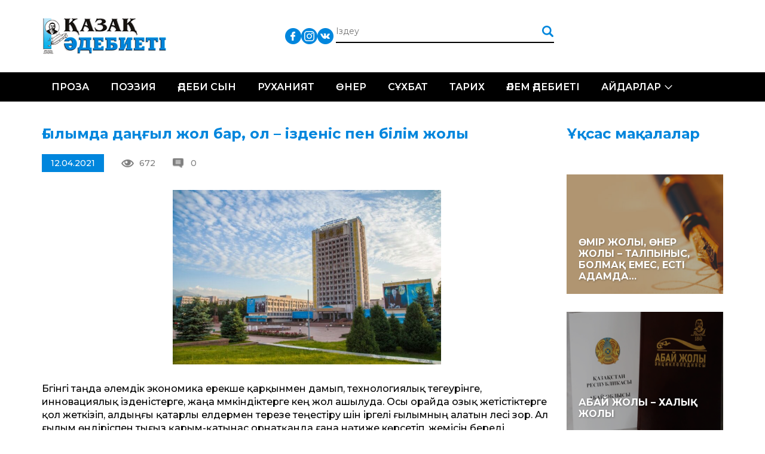

--- FILE ---
content_type: text/html; charset=UTF-8
request_url: https://qazaqadebieti.kz/28365/ylymda-da-yl-zhol-bar-ol-izdenis-pen-bilim-zholy
body_size: 14917
content:
<!DOCTYPE html>
<!--[if lt IE 7 ]><html class="ie ie6" lang="en"> <![endif]-->
<!--[if IE 7 ]><html class="ie ie7" lang="en"> <![endif]-->
<!--[if IE 8 ]><html class="ie ie8" lang="en"> <![endif]-->
<!--[if (gte IE 9)|!(IE)]><!--><html lang="ru-RU"> <!--<![endif]-->

<head>
    <title>Ғылымда даңғыл жол бар, ол – ізденіс пен білім жолы | Қазақ Әдебиеті - QazaqAdebieti</title>
    <meta charset="UTF-8">
    <meta http-equiv="X-UA-Compatible" content="IE=edge">
    <meta name="viewport" content="width=device-width, initial-scale=1, maximum-scale=1">
    <link rel="pingback" href="https://qazaqadebieti.kz/xmlrpc.php" />
    <meta name='robots' content='max-image-preview:large' />
<link rel='dns-prefetch' href='//fonts.googleapis.com' />
<link rel='dns-prefetch' href='//s.w.org' />
<link rel="alternate" type="application/rss+xml" title="Қазақ Әдебиеті - QazaqAdebieti &raquo; Лента комментариев к &laquo;Ғылымда даңғыл жол бар, ол – ізденіс пен білім жолы&raquo;" href="https://qazaqadebieti.kz/28365/ylymda-da-yl-zhol-bar-ol-izdenis-pen-bilim-zholy/feed" />
		<!-- This site uses the Google Analytics by MonsterInsights plugin v8.9.1 - Using Analytics tracking - https://www.monsterinsights.com/ -->
							<script
				src="//www.googletagmanager.com/gtag/js?id=UA-73004408-1"  data-cfasync="false" data-wpfc-render="false" type="text/javascript" async></script>
			<script data-cfasync="false" data-wpfc-render="false" type="text/javascript">
				var mi_version = '8.9.1';
				var mi_track_user = true;
				var mi_no_track_reason = '';
				
								var disableStrs = [
															'ga-disable-UA-73004408-1',
									];

				/* Function to detect opted out users */
				function __gtagTrackerIsOptedOut() {
					for (var index = 0; index < disableStrs.length; index++) {
						if (document.cookie.indexOf(disableStrs[index] + '=true') > -1) {
							return true;
						}
					}

					return false;
				}

				/* Disable tracking if the opt-out cookie exists. */
				if (__gtagTrackerIsOptedOut()) {
					for (var index = 0; index < disableStrs.length; index++) {
						window[disableStrs[index]] = true;
					}
				}

				/* Opt-out function */
				function __gtagTrackerOptout() {
					for (var index = 0; index < disableStrs.length; index++) {
						document.cookie = disableStrs[index] + '=true; expires=Thu, 31 Dec 2099 23:59:59 UTC; path=/';
						window[disableStrs[index]] = true;
					}
				}

				if ('undefined' === typeof gaOptout) {
					function gaOptout() {
						__gtagTrackerOptout();
					}
				}
								window.dataLayer = window.dataLayer || [];

				window.MonsterInsightsDualTracker = {
					helpers: {},
					trackers: {},
				};
				if (mi_track_user) {
					function __gtagDataLayer() {
						dataLayer.push(arguments);
					}

					function __gtagTracker(type, name, parameters) {
						if (!parameters) {
							parameters = {};
						}

						if (parameters.send_to) {
							__gtagDataLayer.apply(null, arguments);
							return;
						}

						if (type === 'event') {
							
														parameters.send_to = monsterinsights_frontend.ua;
							__gtagDataLayer(type, name, parameters);
													} else {
							__gtagDataLayer.apply(null, arguments);
						}
					}

					__gtagTracker('js', new Date());
					__gtagTracker('set', {
						'developer_id.dZGIzZG': true,
											});
															__gtagTracker('config', 'UA-73004408-1', {"forceSSL":"true"} );
										window.gtag = __gtagTracker;										(function () {
						/* https://developers.google.com/analytics/devguides/collection/analyticsjs/ */
						/* ga and __gaTracker compatibility shim. */
						var noopfn = function () {
							return null;
						};
						var newtracker = function () {
							return new Tracker();
						};
						var Tracker = function () {
							return null;
						};
						var p = Tracker.prototype;
						p.get = noopfn;
						p.set = noopfn;
						p.send = function () {
							var args = Array.prototype.slice.call(arguments);
							args.unshift('send');
							__gaTracker.apply(null, args);
						};
						var __gaTracker = function () {
							var len = arguments.length;
							if (len === 0) {
								return;
							}
							var f = arguments[len - 1];
							if (typeof f !== 'object' || f === null || typeof f.hitCallback !== 'function') {
								if ('send' === arguments[0]) {
									var hitConverted, hitObject = false, action;
									if ('event' === arguments[1]) {
										if ('undefined' !== typeof arguments[3]) {
											hitObject = {
												'eventAction': arguments[3],
												'eventCategory': arguments[2],
												'eventLabel': arguments[4],
												'value': arguments[5] ? arguments[5] : 1,
											}
										}
									}
									if ('pageview' === arguments[1]) {
										if ('undefined' !== typeof arguments[2]) {
											hitObject = {
												'eventAction': 'page_view',
												'page_path': arguments[2],
											}
										}
									}
									if (typeof arguments[2] === 'object') {
										hitObject = arguments[2];
									}
									if (typeof arguments[5] === 'object') {
										Object.assign(hitObject, arguments[5]);
									}
									if ('undefined' !== typeof arguments[1].hitType) {
										hitObject = arguments[1];
										if ('pageview' === hitObject.hitType) {
											hitObject.eventAction = 'page_view';
										}
									}
									if (hitObject) {
										action = 'timing' === arguments[1].hitType ? 'timing_complete' : hitObject.eventAction;
										hitConverted = mapArgs(hitObject);
										__gtagTracker('event', action, hitConverted);
									}
								}
								return;
							}

							function mapArgs(args) {
								var arg, hit = {};
								var gaMap = {
									'eventCategory': 'event_category',
									'eventAction': 'event_action',
									'eventLabel': 'event_label',
									'eventValue': 'event_value',
									'nonInteraction': 'non_interaction',
									'timingCategory': 'event_category',
									'timingVar': 'name',
									'timingValue': 'value',
									'timingLabel': 'event_label',
									'page': 'page_path',
									'location': 'page_location',
									'title': 'page_title',
								};
								for (arg in args) {
																		if (!(!args.hasOwnProperty(arg) || !gaMap.hasOwnProperty(arg))) {
										hit[gaMap[arg]] = args[arg];
									} else {
										hit[arg] = args[arg];
									}
								}
								return hit;
							}

							try {
								f.hitCallback();
							} catch (ex) {
							}
						};
						__gaTracker.create = newtracker;
						__gaTracker.getByName = newtracker;
						__gaTracker.getAll = function () {
							return [];
						};
						__gaTracker.remove = noopfn;
						__gaTracker.loaded = true;
						window['__gaTracker'] = __gaTracker;
					})();
									} else {
										console.log("");
					(function () {
						function __gtagTracker() {
							return null;
						}

						window['__gtagTracker'] = __gtagTracker;
						window['gtag'] = __gtagTracker;
					})();
									}
			</script>
				<!-- / Google Analytics by MonsterInsights -->
		<script type="text/javascript">
window._wpemojiSettings = {"baseUrl":"https:\/\/s.w.org\/images\/core\/emoji\/14.0.0\/72x72\/","ext":".png","svgUrl":"https:\/\/s.w.org\/images\/core\/emoji\/14.0.0\/svg\/","svgExt":".svg","source":{"concatemoji":"https:\/\/qazaqadebieti.kz\/wp-includes\/js\/wp-emoji-release.min.js?ver=6.0.11"}};
/*! This file is auto-generated */
!function(e,a,t){var n,r,o,i=a.createElement("canvas"),p=i.getContext&&i.getContext("2d");function s(e,t){var a=String.fromCharCode,e=(p.clearRect(0,0,i.width,i.height),p.fillText(a.apply(this,e),0,0),i.toDataURL());return p.clearRect(0,0,i.width,i.height),p.fillText(a.apply(this,t),0,0),e===i.toDataURL()}function c(e){var t=a.createElement("script");t.src=e,t.defer=t.type="text/javascript",a.getElementsByTagName("head")[0].appendChild(t)}for(o=Array("flag","emoji"),t.supports={everything:!0,everythingExceptFlag:!0},r=0;r<o.length;r++)t.supports[o[r]]=function(e){if(!p||!p.fillText)return!1;switch(p.textBaseline="top",p.font="600 32px Arial",e){case"flag":return s([127987,65039,8205,9895,65039],[127987,65039,8203,9895,65039])?!1:!s([55356,56826,55356,56819],[55356,56826,8203,55356,56819])&&!s([55356,57332,56128,56423,56128,56418,56128,56421,56128,56430,56128,56423,56128,56447],[55356,57332,8203,56128,56423,8203,56128,56418,8203,56128,56421,8203,56128,56430,8203,56128,56423,8203,56128,56447]);case"emoji":return!s([129777,127995,8205,129778,127999],[129777,127995,8203,129778,127999])}return!1}(o[r]),t.supports.everything=t.supports.everything&&t.supports[o[r]],"flag"!==o[r]&&(t.supports.everythingExceptFlag=t.supports.everythingExceptFlag&&t.supports[o[r]]);t.supports.everythingExceptFlag=t.supports.everythingExceptFlag&&!t.supports.flag,t.DOMReady=!1,t.readyCallback=function(){t.DOMReady=!0},t.supports.everything||(n=function(){t.readyCallback()},a.addEventListener?(a.addEventListener("DOMContentLoaded",n,!1),e.addEventListener("load",n,!1)):(e.attachEvent("onload",n),a.attachEvent("onreadystatechange",function(){"complete"===a.readyState&&t.readyCallback()})),(e=t.source||{}).concatemoji?c(e.concatemoji):e.wpemoji&&e.twemoji&&(c(e.twemoji),c(e.wpemoji)))}(window,document,window._wpemojiSettings);
</script>
<style type="text/css">
img.wp-smiley,
img.emoji {
	display: inline !important;
	border: none !important;
	box-shadow: none !important;
	height: 1em !important;
	width: 1em !important;
	margin: 0 0.07em !important;
	vertical-align: -0.1em !important;
	background: none !important;
	padding: 0 !important;
}
</style>
	<link rel='stylesheet' id='cnss_font_awesome_css-css'  href='https://qazaqadebieti.kz/wp-content/plugins/easy-social-icons/css/font-awesome/css/all.min.css?ver=5.7.2' type='text/css' media='all' />
<link rel='stylesheet' id='cnss_font_awesome_v4_shims-css'  href='https://qazaqadebieti.kz/wp-content/plugins/easy-social-icons/css/font-awesome/css/v4-shims.min.css?ver=5.7.2' type='text/css' media='all' />
<link rel='stylesheet' id='cnss_css-css'  href='https://qazaqadebieti.kz/wp-content/plugins/easy-social-icons/css/cnss.css?ver=1.0' type='text/css' media='all' />
<link rel='stylesheet' id='wp-block-library-css'  href='https://qazaqadebieti.kz/wp-includes/css/dist/block-library/style.min.css?ver=6.0.11' type='text/css' media='all' />
<style id='global-styles-inline-css' type='text/css'>
body{--wp--preset--color--black: #000000;--wp--preset--color--cyan-bluish-gray: #abb8c3;--wp--preset--color--white: #ffffff;--wp--preset--color--pale-pink: #f78da7;--wp--preset--color--vivid-red: #cf2e2e;--wp--preset--color--luminous-vivid-orange: #ff6900;--wp--preset--color--luminous-vivid-amber: #fcb900;--wp--preset--color--light-green-cyan: #7bdcb5;--wp--preset--color--vivid-green-cyan: #00d084;--wp--preset--color--pale-cyan-blue: #8ed1fc;--wp--preset--color--vivid-cyan-blue: #0693e3;--wp--preset--color--vivid-purple: #9b51e0;--wp--preset--gradient--vivid-cyan-blue-to-vivid-purple: linear-gradient(135deg,rgba(6,147,227,1) 0%,rgb(155,81,224) 100%);--wp--preset--gradient--light-green-cyan-to-vivid-green-cyan: linear-gradient(135deg,rgb(122,220,180) 0%,rgb(0,208,130) 100%);--wp--preset--gradient--luminous-vivid-amber-to-luminous-vivid-orange: linear-gradient(135deg,rgba(252,185,0,1) 0%,rgba(255,105,0,1) 100%);--wp--preset--gradient--luminous-vivid-orange-to-vivid-red: linear-gradient(135deg,rgba(255,105,0,1) 0%,rgb(207,46,46) 100%);--wp--preset--gradient--very-light-gray-to-cyan-bluish-gray: linear-gradient(135deg,rgb(238,238,238) 0%,rgb(169,184,195) 100%);--wp--preset--gradient--cool-to-warm-spectrum: linear-gradient(135deg,rgb(74,234,220) 0%,rgb(151,120,209) 20%,rgb(207,42,186) 40%,rgb(238,44,130) 60%,rgb(251,105,98) 80%,rgb(254,248,76) 100%);--wp--preset--gradient--blush-light-purple: linear-gradient(135deg,rgb(255,206,236) 0%,rgb(152,150,240) 100%);--wp--preset--gradient--blush-bordeaux: linear-gradient(135deg,rgb(254,205,165) 0%,rgb(254,45,45) 50%,rgb(107,0,62) 100%);--wp--preset--gradient--luminous-dusk: linear-gradient(135deg,rgb(255,203,112) 0%,rgb(199,81,192) 50%,rgb(65,88,208) 100%);--wp--preset--gradient--pale-ocean: linear-gradient(135deg,rgb(255,245,203) 0%,rgb(182,227,212) 50%,rgb(51,167,181) 100%);--wp--preset--gradient--electric-grass: linear-gradient(135deg,rgb(202,248,128) 0%,rgb(113,206,126) 100%);--wp--preset--gradient--midnight: linear-gradient(135deg,rgb(2,3,129) 0%,rgb(40,116,252) 100%);--wp--preset--duotone--dark-grayscale: url('#wp-duotone-dark-grayscale');--wp--preset--duotone--grayscale: url('#wp-duotone-grayscale');--wp--preset--duotone--purple-yellow: url('#wp-duotone-purple-yellow');--wp--preset--duotone--blue-red: url('#wp-duotone-blue-red');--wp--preset--duotone--midnight: url('#wp-duotone-midnight');--wp--preset--duotone--magenta-yellow: url('#wp-duotone-magenta-yellow');--wp--preset--duotone--purple-green: url('#wp-duotone-purple-green');--wp--preset--duotone--blue-orange: url('#wp-duotone-blue-orange');--wp--preset--font-size--small: 13px;--wp--preset--font-size--medium: 20px;--wp--preset--font-size--large: 36px;--wp--preset--font-size--x-large: 42px;}.has-black-color{color: var(--wp--preset--color--black) !important;}.has-cyan-bluish-gray-color{color: var(--wp--preset--color--cyan-bluish-gray) !important;}.has-white-color{color: var(--wp--preset--color--white) !important;}.has-pale-pink-color{color: var(--wp--preset--color--pale-pink) !important;}.has-vivid-red-color{color: var(--wp--preset--color--vivid-red) !important;}.has-luminous-vivid-orange-color{color: var(--wp--preset--color--luminous-vivid-orange) !important;}.has-luminous-vivid-amber-color{color: var(--wp--preset--color--luminous-vivid-amber) !important;}.has-light-green-cyan-color{color: var(--wp--preset--color--light-green-cyan) !important;}.has-vivid-green-cyan-color{color: var(--wp--preset--color--vivid-green-cyan) !important;}.has-pale-cyan-blue-color{color: var(--wp--preset--color--pale-cyan-blue) !important;}.has-vivid-cyan-blue-color{color: var(--wp--preset--color--vivid-cyan-blue) !important;}.has-vivid-purple-color{color: var(--wp--preset--color--vivid-purple) !important;}.has-black-background-color{background-color: var(--wp--preset--color--black) !important;}.has-cyan-bluish-gray-background-color{background-color: var(--wp--preset--color--cyan-bluish-gray) !important;}.has-white-background-color{background-color: var(--wp--preset--color--white) !important;}.has-pale-pink-background-color{background-color: var(--wp--preset--color--pale-pink) !important;}.has-vivid-red-background-color{background-color: var(--wp--preset--color--vivid-red) !important;}.has-luminous-vivid-orange-background-color{background-color: var(--wp--preset--color--luminous-vivid-orange) !important;}.has-luminous-vivid-amber-background-color{background-color: var(--wp--preset--color--luminous-vivid-amber) !important;}.has-light-green-cyan-background-color{background-color: var(--wp--preset--color--light-green-cyan) !important;}.has-vivid-green-cyan-background-color{background-color: var(--wp--preset--color--vivid-green-cyan) !important;}.has-pale-cyan-blue-background-color{background-color: var(--wp--preset--color--pale-cyan-blue) !important;}.has-vivid-cyan-blue-background-color{background-color: var(--wp--preset--color--vivid-cyan-blue) !important;}.has-vivid-purple-background-color{background-color: var(--wp--preset--color--vivid-purple) !important;}.has-black-border-color{border-color: var(--wp--preset--color--black) !important;}.has-cyan-bluish-gray-border-color{border-color: var(--wp--preset--color--cyan-bluish-gray) !important;}.has-white-border-color{border-color: var(--wp--preset--color--white) !important;}.has-pale-pink-border-color{border-color: var(--wp--preset--color--pale-pink) !important;}.has-vivid-red-border-color{border-color: var(--wp--preset--color--vivid-red) !important;}.has-luminous-vivid-orange-border-color{border-color: var(--wp--preset--color--luminous-vivid-orange) !important;}.has-luminous-vivid-amber-border-color{border-color: var(--wp--preset--color--luminous-vivid-amber) !important;}.has-light-green-cyan-border-color{border-color: var(--wp--preset--color--light-green-cyan) !important;}.has-vivid-green-cyan-border-color{border-color: var(--wp--preset--color--vivid-green-cyan) !important;}.has-pale-cyan-blue-border-color{border-color: var(--wp--preset--color--pale-cyan-blue) !important;}.has-vivid-cyan-blue-border-color{border-color: var(--wp--preset--color--vivid-cyan-blue) !important;}.has-vivid-purple-border-color{border-color: var(--wp--preset--color--vivid-purple) !important;}.has-vivid-cyan-blue-to-vivid-purple-gradient-background{background: var(--wp--preset--gradient--vivid-cyan-blue-to-vivid-purple) !important;}.has-light-green-cyan-to-vivid-green-cyan-gradient-background{background: var(--wp--preset--gradient--light-green-cyan-to-vivid-green-cyan) !important;}.has-luminous-vivid-amber-to-luminous-vivid-orange-gradient-background{background: var(--wp--preset--gradient--luminous-vivid-amber-to-luminous-vivid-orange) !important;}.has-luminous-vivid-orange-to-vivid-red-gradient-background{background: var(--wp--preset--gradient--luminous-vivid-orange-to-vivid-red) !important;}.has-very-light-gray-to-cyan-bluish-gray-gradient-background{background: var(--wp--preset--gradient--very-light-gray-to-cyan-bluish-gray) !important;}.has-cool-to-warm-spectrum-gradient-background{background: var(--wp--preset--gradient--cool-to-warm-spectrum) !important;}.has-blush-light-purple-gradient-background{background: var(--wp--preset--gradient--blush-light-purple) !important;}.has-blush-bordeaux-gradient-background{background: var(--wp--preset--gradient--blush-bordeaux) !important;}.has-luminous-dusk-gradient-background{background: var(--wp--preset--gradient--luminous-dusk) !important;}.has-pale-ocean-gradient-background{background: var(--wp--preset--gradient--pale-ocean) !important;}.has-electric-grass-gradient-background{background: var(--wp--preset--gradient--electric-grass) !important;}.has-midnight-gradient-background{background: var(--wp--preset--gradient--midnight) !important;}.has-small-font-size{font-size: var(--wp--preset--font-size--small) !important;}.has-medium-font-size{font-size: var(--wp--preset--font-size--medium) !important;}.has-large-font-size{font-size: var(--wp--preset--font-size--large) !important;}.has-x-large-font-size{font-size: var(--wp--preset--font-size--x-large) !important;}
</style>
<link rel='stylesheet' id='css_owl_carousel-css'  href='https://qazaqadebieti.kz/wp-content/themes/qaza/css/owl.carousel.min.css' type='text/css' media='all' />
<link rel='stylesheet' id='css_owl_carousel_theme-css'  href='https://qazaqadebieti.kz/wp-content/themes/qaza/css/owl.theme.default.min.css' type='text/css' media='all' />
<link rel='stylesheet' id='css_bootstrap_grid-css'  href='https://qazaqadebieti.kz/wp-content/themes/qaza/libs/bootstrap/css/bootstrap-grid.min.css' type='text/css' media='all' />
<link rel='stylesheet' id='css_google_montserrat-css'  href='//fonts.googleapis.com/css?family=Montserrat:300,400,500,600,700' type='text/css' media='all' />
<script type='text/javascript' src='https://qazaqadebieti.kz/wp-includes/js/jquery/jquery.min.js?ver=3.6.0' id='jquery-core-js'></script>
<script type='text/javascript' src='https://qazaqadebieti.kz/wp-includes/js/jquery/jquery-migrate.min.js?ver=3.3.2' id='jquery-migrate-js'></script>
<script type='text/javascript' src='https://qazaqadebieti.kz/wp-content/plugins/easy-social-icons/js/cnss.js?ver=1.0' id='cnss_js-js'></script>
<script type='text/javascript' src='https://qazaqadebieti.kz/wp-content/plugins/google-analytics-for-wordpress/assets/js/frontend-gtag.min.js?ver=8.9.1' id='monsterinsights-frontend-script-js'></script>
<script data-cfasync="false" data-wpfc-render="false" type="text/javascript" id='monsterinsights-frontend-script-js-extra'>/* <![CDATA[ */
var monsterinsights_frontend = {"js_events_tracking":"true","download_extensions":"doc,pdf,ppt,zip,xls,docx,pptx,xlsx","inbound_paths":"[]","home_url":"https:\/\/qazaqadebieti.kz","hash_tracking":"false","ua":"UA-73004408-1","v4_id":""};/* ]]> */
</script>
<link rel="https://api.w.org/" href="https://qazaqadebieti.kz/wp-json/" /><link rel="alternate" type="application/json" href="https://qazaqadebieti.kz/wp-json/wp/v2/posts/28365" /><link rel="EditURI" type="application/rsd+xml" title="RSD" href="https://qazaqadebieti.kz/xmlrpc.php?rsd" />
<link rel="wlwmanifest" type="application/wlwmanifest+xml" href="https://qazaqadebieti.kz/wp-includes/wlwmanifest.xml" /> 
<meta name="generator" content="WordPress 6.0.11" />
<link rel="canonical" href="https://qazaqadebieti.kz/28365/ylymda-da-yl-zhol-bar-ol-izdenis-pen-bilim-zholy" />
<link rel='shortlink' href='https://qazaqadebieti.kz/?p=28365' />
<link rel="alternate" type="application/json+oembed" href="https://qazaqadebieti.kz/wp-json/oembed/1.0/embed?url=https%3A%2F%2Fqazaqadebieti.kz%2F28365%2Fylymda-da-yl-zhol-bar-ol-izdenis-pen-bilim-zholy" />
<link rel="alternate" type="text/xml+oembed" href="https://qazaqadebieti.kz/wp-json/oembed/1.0/embed?url=https%3A%2F%2Fqazaqadebieti.kz%2F28365%2Fylymda-da-yl-zhol-bar-ol-izdenis-pen-bilim-zholy&#038;format=xml" />
<style type="text/css">
		ul.cnss-social-icon li.cn-fa-icon a:hover{opacity: 0.7!important;color:#ffffff!important;}
		</style><meta name="generator" content="Powered by Visual Composer - drag and drop page builder for WordPress."/>
<!--[if lte IE 9]><link rel="stylesheet" type="text/css" href="https://qazaqadebieti.kz/wp-content/plugins/js_composer/assets/css/vc_lte_ie9.min.css" media="screen"><![endif]--><!--[if IE  8]><link rel="stylesheet" type="text/css" href="https://qazaqadebieti.kz/wp-content/plugins/js_composer/assets/css/vc-ie8.min.css" media="screen"><![endif]--><noscript><style type="text/css"> .wpb_animate_when_almost_visible { opacity: 1; }</style></noscript>    <link rel="stylesheet" href="https://qazaqadebieti.kz/wp-content/themes/qaza/style.css">
    <link rel="stylesheet" href="https://qazaqadebieti.kz/wp-content/themes/qaza/css/media.css">

</head>

<body>
<div id="wrapper">
    <div class="header">
        <div class="head-box">
    <div class="container">
        <div class="logo"><a href="/"><img src="https://qazaqadebieti.kz/wp-content/themes/qaza/img/logo.png" alt=""></a></div>
        <ul class="lang">
            <!--li><a class="act" href="/kz/">Қаз</a></li>
            <li><a href="/lt/">Lat</a></li>
            <li><a href="/tt/">Төте</a></li>
            <li></li-->
        </ul>
        <ul id="" class="cnss-social-icon social" style="text-align:;"><li class="cn-fa-facebook" style=""><a class="" target="_blank" href="https://www.facebook.com/groups/qazaqadebietikz" title="Facebook" style=""><img src="https://qazaqadebieti.kz/wp-content/uploads/2019/05/833daab2d70d3dbb53dcd2411af5c0d1.png" border="0" width="27" height="27" alt="Facebook" title="Facebook" style="" /></a></li><li class="cn-fa-instagram" style=""><a class="" target="_blank" href="https://instagram.com/" title="Instagram" style=""><img src="https://qazaqadebieti.kz/wp-content/uploads/2019/05/bd50d194685398463c043c5812d4b333.png" border="0" width="27" height="27" alt="Instagram" title="Instagram" style="" /></a></li><li class="cn-fa-vk" style=""><a class="" target="_blank" href="https://vk.com/public210959379" title="vk" style=""><img src="https://qazaqadebieti.kz/wp-content/uploads/2019/05/0cc1a63b6315177719757e7d53081ecc.png" border="0" width="27" height="27" alt="vk" title="vk" style="" /></a></li></ul>        <form action="/" class="search" method="get">
            <input type="text" name="s" placeholder="Іздеу">
            <input type="submit" value="">
        </form>
    </div>
</div>        <div class="nav-box">
    <div class="container">
        <div class="toggle_mnu">
					<span class="sandwich">
					<span class="sw-topper"></span>
					<span class="sw-bottom"></span>
					<span class="sw-footer"></span>
					</span>
        </div>
        <div class="search-open"><img src="https://qazaqadebieti.kz/wp-content/themes/qaza/img/search.png" alt=""></div>
        <ul id="menu-header-menu-qaza" class="nav"><li id="menu-item-20284" class="menu-item menu-item-type-taxonomy menu-item-object-category menu-item-20284"><a href="https://qazaqadebieti.kz/category/proza">Проза</a></li>
<li id="menu-item-20283" class="menu-item menu-item-type-taxonomy menu-item-object-category menu-item-20283"><a href="https://qazaqadebieti.kz/category/poeziya">Поэзия</a></li>
<li id="menu-item-20292" class="menu-item menu-item-type-taxonomy menu-item-object-category menu-item-20292"><a href="https://qazaqadebieti.kz/category/adebisyn">Әдеби сын</a></li>
<li id="menu-item-20444" class="menu-item menu-item-type-taxonomy menu-item-object-category menu-item-20444"><a href="https://qazaqadebieti.kz/category/ardy-isi/ruhaniyat">Руханият</a></li>
<li id="menu-item-20443" class="menu-item menu-item-type-taxonomy menu-item-object-category menu-item-20443"><a href="https://qazaqadebieti.kz/category/ner">Өнер</a></li>
<li id="menu-item-20445" class="menu-item menu-item-type-taxonomy menu-item-object-category menu-item-20445"><a href="https://qazaqadebieti.kz/category/s-hbat">Сұхбат</a></li>
<li id="menu-item-22036" class="menu-item menu-item-type-taxonomy menu-item-object-category menu-item-22036"><a href="https://qazaqadebieti.kz/category/o-am/tarih">Тарих</a></li>
<li id="menu-item-20582" class="menu-item menu-item-type-taxonomy menu-item-object-category menu-item-20582"><a href="https://qazaqadebieti.kz/category/ardy-isi/lem-debieti">Әлем әдебиеті</a></li>
<li id="menu-item-20581" class="menu-item menu-item-type-taxonomy menu-item-object-category menu-item-has-children menu-item-20581"><a href="https://qazaqadebieti.kz/category/ajdarlar">Айдарлар</a>
<ul class="sub-menu">
	<li id="menu-item-20286" class="menu-item menu-item-type-taxonomy menu-item-object-category current-post-ancestor current-menu-parent current-post-parent menu-item-20286"><a href="https://qazaqadebieti.kz/category/a-parat">Ақпарат</a></li>
	<li id="menu-item-20583" class="menu-item menu-item-type-taxonomy menu-item-object-category menu-item-20583"><a href="https://qazaqadebieti.kz/category/o-am">Қоғам</a></li>
	<li id="menu-item-20585" class="menu-item menu-item-type-taxonomy menu-item-object-category menu-item-20585"><a href="https://qazaqadebieti.kz/category/tanym">Таным</a></li>
	<li id="menu-item-20586" class="menu-item menu-item-type-taxonomy menu-item-object-category menu-item-20586"><a href="https://qazaqadebieti.kz/category/bas-a/obyz-saryny">Қобыз сарыны</a></li>
	<li id="menu-item-20587" class="menu-item menu-item-type-taxonomy menu-item-object-category menu-item-20587"><a href="https://qazaqadebieti.kz/category/satira">Сатира</a></li>
	<li id="menu-item-22037" class="menu-item menu-item-type-taxonomy menu-item-object-category menu-item-22037"><a href="https://qazaqadebieti.kz/category/zhas-t-lpar-2">Жас тұлпар</a></li>
	<li id="menu-item-20294" class="menu-item menu-item-type-taxonomy menu-item-object-category menu-item-20294"><a href="https://qazaqadebieti.kz/category/fotom-ra-at">Фотошежіре</a></li>
</ul>
</li>
</ul>    </div>
</div>    </div>    <div class="main">
        <div class="wh-box two-columns">
            <div class="container">
                <div class="row">
                                        <div class="col-md-9 col-sm-12">
                        <div class="blog-full">
                            <div class="title-h3">Ғылымда даңғыл жол бар, ол – ізденіс пен білім жолы</div>
<!--div class="image"><img width="1024" height="666" src="https://qazaqadebieti.kz/wp-content/uploads/2021/04/IMG-20210409-WA0036-1024x666.jpg" class="attachment-large size-large wp-post-image" alt="" srcset="https://qazaqadebieti.kz/wp-content/uploads/2021/04/IMG-20210409-WA0036-1024x666.jpg 1024w, https://qazaqadebieti.kz/wp-content/uploads/2021/04/IMG-20210409-WA0036-300x195.jpg 300w, https://qazaqadebieti.kz/wp-content/uploads/2021/04/IMG-20210409-WA0036-768x500.jpg 768w, https://qazaqadebieti.kz/wp-content/uploads/2021/04/IMG-20210409-WA0036.jpg 1200w" sizes="(max-width: 1024px) 100vw, 1024px" /></div-->
<div class="image-inf">
    <div class="date">12.04.2021</div>
    <div class="views">672</div>
    <div class="revs">0</div>
</div>
<p style="padding-left: 40px;"><span style="color: #000000;"><img loading="lazy" class=" wp-image-28366 aligncenter" src="https://qazaqadebieti.kz/wp-content/uploads/2021/04/IMG-20210409-WA0036-300x195.jpg" alt="" width="449" height="292" srcset="https://qazaqadebieti.kz/wp-content/uploads/2021/04/IMG-20210409-WA0036-300x195.jpg 300w, https://qazaqadebieti.kz/wp-content/uploads/2021/04/IMG-20210409-WA0036-1024x666.jpg 1024w, https://qazaqadebieti.kz/wp-content/uploads/2021/04/IMG-20210409-WA0036-768x500.jpg 768w, https://qazaqadebieti.kz/wp-content/uploads/2021/04/IMG-20210409-WA0036.jpg 1200w" sizes="(max-width: 449px) 100vw, 449px" /></span></p>
<p><span style="color: #000000;">Бүгінгі таңда әлемдік экономика ерекше қарқынмен дамып, технологиялық тегеурінге, инновациялық ізденістерге, жаңа мүмкіндіктерге кең жол ашылуда. Осы орайда озық жетістіктерге қол жеткізіп, алдыңғы қатарлы елдермен терезе теңестіру үшін іргелі ғылымның алатын үлесі зор. Ал ғылым өндіріспен тығыз қарым-қатынас орнатқанда ғана нәтиже көрсетіп, жемісін береді. Сондықтан еліміздің Тұңғыш Президенті – Елбасы Нұрсұлтан Әбішұлы Назарбаев тәуелсіздіктің таңғы арайында «Ғасырлар тоғысында» атты сараптамалық еңбегінде елдің болашағы ғылымға тікелей тәуелді екенін баса айтып және алғашқы күннен ғылым мен өндірістің қатар дамуына жете көңіл бөлді.</span></p>
<p><span style="color: #000000;">Үлкен ғылыми жобаларды мемлекет тарапынан қолдаудың ауқымды бағдарламасын жасатып, өзі тікелей қадағалап отырды. Аяғынан жаңа тұрған жас мемлекеттің экономикалық өрлеуінің әр алуан сатысы осындай ғылыми жұмыстардан бастау алды.</span></p>
<p><span style="color: #000000;">Қазақстан Республикасының Президенті Қасым-Жомарт Тоқаев 2020 жылғы 1 қыркүйектегі Қазақстан халқына Жолдауында: «Әртараптандырылған және технологияға негізделген экономика құру – жай қажеттілік қана емес. Біз үшін бұдан басқа жол жоқ», деп ғылым саласының өркендеуіне, тиісті бағдарламалардың әрі қарай жалғасуына баса мән берді. Мемлекет басшысы ғылымды дамытуда тың көзқарас пен жаңа тәсілдер керектігін, сондай-ақ халықаралық тәжірибеге арқа сүйеуіміз қажеттігін де алға тартты. Мемлекеттік саясат та жаңа инновациялық экономиканың негізі болуға тиіс деген тұжырым қалыптасты. Ғылым, білімді ілгерілету және технологиялық жаңғыруларға дендеп көңіл бөлу нақты қолға алынды.</span></p>
<p><span style="color: #000000;">Зияткерлік әлеует, жаңа білім мен инновациялық ізденістер әлемдегі ұлттық экономикаларды дамытудың қозғаушы күші екені анық. «Әзірше біз шетел тәжірибесін қабылдап жатырмыз. Тіпті ең заманауи шетелдік жабдықты пайдалану өзіндік серпілісімізді білдірмейді. Біз өзімізде пайдаланып және әлемге ұсынуға болатын жаңа нәрселер жасауға бағдар ұстануға тиіспіз», деп тапсырды өз сөзінде Елбасымыз. Ол үшін ғалымдарымыздың дәуір сұраныстарына сай өз дүниетанымын, ғылыми көзқарастарын қайта қарауы өте маңызды. Елбасы алдымызға қойған дамыған 30 елдің қатарына кіру жөніндегі сындарлы мақсат – мемлекет, университет пен бизнестің ынтымақтастығы мен күш-жігерін біріктіргенде ғана жүзеге аспақ.</span></p>
<p><span style="color: #000000;">Әлемдік тәжірибеде ұлттық инновациялық жүйенің негізгі құрылымы ретінде осы үш тағанның әрбір элементінің функциялары нақты айқындалған: университеттің рөлі – бұл білім, кадрлар мен технологияларды генерациялау; мемлекеттің міндеті – бірлескен қызмет жағдайларын және нормативтік-заңнамалық қамтамасыз ету, ал өнеркәсіп идеялар мен әзірлемелерді іске асыруы тиіс. Үш бірлік бір мақсатқа осылай жұмылады.</span></p>
<p><span style="color: #000000;">Кез келген елдің ұлттық инновациялық жүйесінде ғылыми ауқымды өндіріс үшін маңызды ресурсқа айналатын зерттеу университеттерінің орны ерекше. Барлық белгілі әлемдік жоғары технологиялық ареалдар зерттеу университеттері базасында дамуда және өз елдерінің инновациялық даму драйверлеріне айналып отыр. Сонымен қатар университеттерде жыл сайын жаңа идеяларды ойлап табуға қабілетті және елдің болашағын анықтайтын жаңа буын пайда болып, қалыптасатынын атап өткен жөн.</span></p>
<p><span style="color: #000000;">Сондықтан қазіргі таңда еліміздегі жетекші жоғары оқу орындарының көпшілігі коммерциялық емес акционерлік қоғамның нарықтық мәртебесін алғаны қуантады. Тиімді менеджментті енгізу арқылы олардың рөлі мен жұмыс істеу тиімділігін арттыру маңызды, бұл оларға нарықтық экономиканың нақты субъектілері болуға, өз бетінше әрекет етуге мүмкіндік береді. Мысалы, ҚазҰУ нәтижеге бағытталған процестерді басқаруды енгізіп, өз позициясын елеулі түрде ілгері жылжытып, алдыңғы қатарлы әлемдік зерттеу университеттеріне жақындай түсті. Біз әл-Фараби университетін алдағы уақытта осы бағытта жаңаша жандандыратын боламыз.</span></p>
<p><span style="color: #000000;">Ғылыми-инновациялық инфрақұрылымы бар, республиканың басқа жоғары оқу орындарында баламасы жоқ зияткерлік корпорация болып табылатын және еліміздің жоғары білікті кадрлық әлеуетін даярлауды қамтамасыз ететін әл-Фараби атындағы ҚазҰУ әлемнің жетекші университеттерінің «идеядан өнімді коммерцияландыруға дейін» қағидатын іске асыру үшін дамудың жаңа моделін пайдаланады. Университет технологиялық шешімдерді, бірегей технологиялар мен өнімдерді әзірлеу бойынша процестік инновациялар орталығын іске қосты. Жерді қашықтықтан зондтау деректерін алу, өңдеу және тарату, олардың негізінде халық шаруашылығының түрлі салалары үшін геоөнімдер жасау және т.б. үшін виртуалды қабылдау стансасы бар. Жерді қашықтықтан зондтау орталығы жұмыс істейтін мұндай бірегей технологияның болашағы зор.</span></p>
<p><span style="color: #000000;">Ұлттық экономика салаларының бәсекеге қабілеттілігін және халықтың өмір сүру сапасын арттыруға бағытталған механизмдерді іске асыру үшін ҚазҰУ заманауи IT-технологияларды қолдана отырып, қуатты, жоғары технологиялық цифрлы инфрақұрылым құру бойынша жұмыстар жүргізуде. Бейнеконференция, онлайн оқытуды жүргізу және т.б. үшін әзірленген Jinalys Room бейнеконференц-байланыс сервисі іске қосылған. Қазақстандық пікірлер мониторингінің ақпараттық жүйесі – OMSystem сынақтан өтуде. Ол проблеманың ауқымын және қоғамдық пікірді қалыптастыратын негізгі ықпалды тұлғаларды айқындай отырып, ақпараттық кеңістікте зерделеу (мониторинг) жүргізуге мүмкіндік береді.</span></p>
<p><span style="color: #000000;">Университет посткеңестік кеңістіктегі санаулы жоғары оқу орындарының бірі ретінде алғашқы қазақстандық «Әл-Фараби-1» және «Әл-Фараби-2» наноспутниктерін ғарышқа ұшырды. Бұл бағыттың жалғасы ғарыштық техника және технологияларды әзірлеу бойынша ұлттық ғылыми мектеп құру болып табылады. Онда студенттер наноспутниктерді және олардың компоненттерін жобалау және құрастыру дағдыларын алып, жаңа ізденістерге жол ашады. Бұл болашақта оларға осы салада толыққанды маман болуға мүмкіндік жасайды. Мұндай мамандық игерген жастарға қай кезде де сұраныс жоғары.</span></p>
<p><span style="color: #000000;">Қазақстан Тәуелсіздігінің 30 жылдығы аясында ҚазҰУ экономиканың нақты секторына енгізу үшін сынақтан өткізілген және дайын 30 ғылыми-инновациялық әзірлемелерді іске асыру және ілгерілету бойынша жұмыс жүргізуге кірісті. Университетте идеяларды коммерциялық өнімдер мен қызметтерге трансформациялайтын білікті зерттеушілер үшін барлық жағдай жасалған.</span></p>
<p><span style="color: #000000;">Қазіргі сәтте дайын өнімдердің бірі – нанобөлшектер негізінде жасалған қарқындылығы жоғары газ-разрядты шам болып табылады. Мұндай қарқындылығы жоғары энергия үнемдейтін газ-разрядты шамдардың құны төмен, жарық тиімділігі жоғары және қарапайым шамдармен салыстырғанда энергияны тұтынуды 7 есеге дейін төмендетеді.</span></p>
<p><span style="color: #000000;">Электромагниттік құбылыстарды зерттеуге арналған зертханалық қондырғы да орта және орта-арнаулы білім беру мекемелерінде қолдануға әзір. Физика курсы бойынша оқу процесінде ақпараттық технологияларды қолданатын инновациялық аппараттық-бағдарламалық кешен пайдалануға ыңғайлы әрі әмбебаптығымен ерекшеленеді. Ол бір мезгілде 20-дан астам зертханалық жұмыстарды атқара алады. Сырттан электр күшін алмай-ақ дербес жұмыс істеуге қабілетті, аккумуляторлық батареямен жабдықталған.</span></p>
<p><span style="color: #000000;">ҚазҰУ ғалымдары әзірлеген инновациялық өнімдердің бірі – көміртекті наноқұрылымдардың 100% қазақстандық құрамымен температураны, ылғалдылықты, ауа қысымын және т.б. анықтауға арналған қабылдағыштар. Көміртекті наноматериалдар, олардың ерекше қасиеттеріне, мөлшеріне және төмен құнына байланысты әртүрлі салаларда, мысалы, бояулар мен лактарға, арматуралық материалдарға қоспалар ретінде қолданылады. Ол келешекте дәстүрлі материалдарды өмірдің барлық салаларынан ығыстырып, өндірістік болашағы зор болмақ.</span></p>
<p><span style="color: #000000;">ҚХР тарапынан 100 мың доллар көлемінде инвестиция берілген жоба аясында ҚазҰУ Дәрілік өсімдіктер орталығы ғалымдары әзірлеген инновациялық табиғи өнімдер де университет қызметкерлері мен қала тұрғындары арасында кеңінен танымал. Тұмау мен түрлі вирустарға қарсы жаңа табиғи қоспалар өсімдік шикізатынан жаңа табиғи қосылыстарды бөлу негізінде жасалған.</span></p>
<p><span style="color: #000000;">Жеке бизнес серіктес KazEcoSolutions ЖШС-мен бірлесіп, «Мико-Ойл» қазақстандық инновациялық биопрепаратын өнеркәсіптік өндіріске енгізу бойынша жұмыс жүргізілуде. Тиімділігі жоғары препарат мұнаймен ластанған топырақты және құрамында мұнайы бар қалдықтарды тазартуға арналған. Оны мұнай өндіруші және мұнай өңдеуші кәсіпорындарға, экологиялық қызметтерге енгізуге болады.</span></p>
<p><span style="color: #000000;">«Ғылым қоры» АҚ қаржылық қолдауымен «ВАСТЕ» ЖШС жеке серіктесінің өндірістік алаңы базасында полиэфир шайырларының тәжірибелік-өнеркәсіптік өндірісі тиімді жұмыс істеуде. Ол тек отандық өндірушіні құруға ғана емес, сонымен қатар шикізат ретінде полиэфир шайырлары пайдаланылатын композиттік материалдар өндірушілерін де қолдауға бағытталған. Бұл ретте оның бағасы импорттық шикізат бағасынан 15-20%-ға төмен. Бағасы арзан, тиімділігі жоғары мұндай жаңалықтар қашанда сұранысқа ие.</span></p>
<p><span style="color: #000000;">Сонымен қатар «Ғылым қоры» АҚ жобасы аясында университет төмен температурамен және синтездің қысқа кезеңімен ерекшеленетін, сондай-ақ оларды пайдалануды жеңілдететін еріткішсіз акрилат бояуларының өз өндірісін іске қосуды жоспарлап отыр.</span></p>
<p><span style="color: #000000;">ҚазҰУ-дың инновациялық әзірлемелері оның зияткерлік меншігі және әзірлеушілер үшін де, бизнес өкілдері үшін де құнды актив болып табылады. Алайда көбінесе өнертабыс зияткерлік меншік саласындағы нақты қолданыстағы заңнаманың болмауына және зияткерлік меншікті бағалау мен маркетинг саласында қажетті білімі бар кадрлардың жетіспеушілігіне байланысты сұранысқа толық сай болмай отыр. Бұл тұрғыда алдағы уақытта жүйелі ғылыми ізденістер жаңа белеске шығады деген үміттеміз.</span></p>
<p><span style="color: #000000;">Жаңа өнімді нарыққа шығару да күрделі процесс. Себебі кәсіпорындардың университеттік әзірлемелерді жүзеге асыруға қызығушылықтарының төмендігі, сондай-ақ шетелдік технологияларды пайдалану артықшылығы байқалады. Қалыптасып қалған шет елдік технологияға деген сұраныс бірте-бірте біздің жас ғалымдардың ізденістері арқылы табыс көзіне айналуы үшін оқу орны жағдай жасауға әрқашан дайын.</span></p>
<p><span style="color: #000000;">Өкінішке қарай, осы уақытқа дейін елімізде ғылым мен инновацияларды басқарудың тиімді моделі жасалмаған. Бұдан бөлек, инновациялық процестің барлық қатысушыларының нақты өзара әрекеттестігі жоқ, венчурлық қаржыландыру кемшін дамыған, жоғары технологиялық әзірлемелерді енгізу бойынша жеке секторды тарту механизмі тиімсіз, қолданбалы ғылыми-зерттеу жұмыстары нарық қажеттіліктеріне бағдарланбаған, қаржылық және құқықтық тұрақсыздық секілді кедергілер жетерлік. Мұның барлығы тұтас ұлттық инновациялық жүйенің тиімсіздігіне әкеледі, онсыз білім мен озық технологияларға негізделген жаңа экономика құру туралы сөз болуы мүмкін емес. Ғылыми ізденістердің заңдық иелікке жетуіне жағдай жасаған кезде ғана ол тиімді болмақ.</span></p>
<p><span style="color: #000000;">Сондықтан бізге ғылым мен инновацияларға жеке капитал тарту үшін қолайлы жағдайлар мен механизмдер жасау керек. Мысалы, жер қойнауын пайдаланушылардың өндіру шығыстарының 1%-ы көлемінде аударымдарын ғалымдардың қолданбалы және тәжірибелік-конструкторлық әзірлемелер жүргізуге пайдалануының нақты тетігін дайындау қажет.</span></p>
<p><span style="color: #000000;">Зияткерлік меншік саласында елімізге білімге негізделген экономиканың серпінді өсуіне ықпал ететін материалдық емес активтерден мемлекетке үлкен пайда алуға мүмкіндік беретін пәрменді заңнамалық және институционалдық тетіктер жасай отырып, жүйелі мәселелерді шешуді жеделдетуді жолға қоямыз. Әрине, бұлар айтуға жеңіл, бірақ «көз қорқақ, қол батыр» деген қағиданы да естен шығармауымыз керек. Қол да, ой да батыл болса, ізденістің ізі ашыла береді.</span></p>
<p><span style="color: #000000;">Бизнесті ғылымға тарту үшін тікелей және жанама әдістерді қолдана отырып, салықтық ынталандыру механизмдерін енгізу тиімді. Білім мен ғылымды қолдауға және дамытуға бағытталған, оның ішінде шикізат, технологиялық жабдықтар, жинақтаушы және қосалқы бөлшектер импорты кезінде кедендік баждар салудан босатуды көздейтін өндіру секторларындағы салықтық преференциялар мысалы бойынша жоғары оқу орындарының эндаумент-қорларының шоттарына түсетін қаражатқа салықтық ынталандыруды енгізу қажет. Елде венчурлық қаржыландыру жүйесін дамыту үшін инновациялық әзірлемелерді инвестициялау және оларды коммерцияландыру үшін венчурлық қорларды қалыптастыруға БЖЗҚ қаражатын тарту ұсынылады.</span></p>
<p><span style="color: #000000;">Осылайша, ғылыми ауқымды экономикасы бар елдердің тәжірибесін негізге ала отырып, венчурлық капиталды пайдалану, тәжірибелік-конструкторлық әзірлемелерді іске асыру, университеттерді дербес зерттеу жоғары оқу орындарына трансформациялау механизмін заңнамалық деңгейде шешу арқылы университеттердің білімге негізделген инновациялық экономика субъектілері ретіндегі рөлін арттыру қажет.</span></p>
<p><span style="color: #000000;">Өзінің 90 жылдық тарихи кезеңіне жақындап келе жатқан ұлт білімінің ұстаханасы – әл-Фараби атындағы Қазақ ұлттық университеті ғылым мен өндірістің, ғылым мен жаңа ізденістердің, ғылым мен әлемдік озық технологиялардың жаңа белестерін бағындыру жолында ізденіс үстінде. Бұған оқу ордасының материалдық-техникалық, ғылыми өміршеңдік мүмкіндігі толық сай келеді. Біз «ғылымда даңғыл жол жоқ» деген қалыптасқан қағиданы «ғылымда даңғыл жол бар, ол ізденіс пен білім жолы» деген қағидаға айналдыру үшін жүйелі жұмыстар жүргізе береміз. Уақыт бізден осыны талап етіп отыр.</span></p>
<p style="text-align: right;"><span style="color: #000000;"><strong>Жансейіт ТҮЙМЕБАЕВ,<br />
</strong>әл-Фараби атындағы Қазақ ұлттық университетінің </span><br />
<span style="color: #000000;">басқарма төрағасы – ректоры</span></p>
                            <div class="line"></div>
                            
<div class="form-box">
	<div id="respond" class="comment-respond">
		<div class="title-h3">ПІКІР ҚОСУ</div><form action="https://qazaqadebieti.kz/wp-comments-post.php" method="post" id="commentform" class="comment-form"><p class="comment-notes"><span id="email-notes">Ваш адрес email не будет опубликован.</span> <span class="required-field-message" aria-hidden="true">Обязательные поля помечены <span class="required" aria-hidden="true">*</span></span></p><div class="rw"><div class="lbl">Пікір</div><div class="inp"><textarea id="comment" name="comment" aria-required="true" required="required"></textarea></div></div><div class="rw"><div class="lbl">&nbsp;</div><div class="inp"><input name="submit" type="submit" id="submit" class="submit" value="Жіберу" /> <input type='hidden' name='comment_post_ID' value='28365' id='comment_post_ID' />
<input type='hidden' name='comment_parent' id='comment_parent' value='0' />
</div></div><p style="display: none;"><input type="hidden" id="akismet_comment_nonce" name="akismet_comment_nonce" value="cfcdc78957" /></p><p style="display: none !important;"><label>&#916;<textarea name="ak_hp_textarea" cols="45" rows="8" maxlength="100"></textarea></label><input type="hidden" id="ak_js_1" name="ak_js" value="65"/><script>document.getElementById( "ak_js_1" ).setAttribute( "value", ( new Date() ).getTime() );</script></p></form>	</div><!-- #respond -->
	</div>                        </div>
                    </div>
                                        <div class="col-md-3 hidden-sm hidden-xs">
                            <div class="crp_related     "><div class="title-h3 h3">Ұқсас мақалалар</div><div class="aside"><div class="post-item post2-item"><a href="https://qazaqadebieti.kz/53776/mir-zholy-ner-zholy-talpynys-bolma-emes-esti-adamda-zhan-tynysh"     class="crp_link post-53776"><figure><img loading="lazy"  width="360" height="245"  src="https://qazaqadebieti.kz/wp-content/uploads/2025/05/1-lietratura-b-jge-360x245.jpg" class="crp_thumb crp_featured" alt="Өмір жолы, өнер жолы – талпыныс, Болмақ емес, есті адамда жан тыныш" title="Өмір жолы, өнер жолы – талпыныс, Болмақ емес, есті адамда жан тыныш" /></figure><span class="crp_title">Өмір жолы, өнер жолы – талпыныс, Болмақ емес, есті адамда&hellip;</span></a></div><div class="post-item post2-item"><a href="https://qazaqadebieti.kz/56584/abaj-zholy-haly-zholy"     class="crp_link post-56584"><figure><img loading="lazy"  width="360" height="245"  src="https://qazaqadebieti.kz/wp-content/uploads/2025/10/image001-360x245.png" class="crp_thumb crp_featured" alt="АБАЙ ЖОЛЫ – ХАЛЫҚ ЖОЛЫ" title="АБАЙ ЖОЛЫ – ХАЛЫҚ ЖОЛЫ" /></figure><span class="crp_title">АБАЙ ЖОЛЫ – ХАЛЫҚ ЖОЛЫ</span></a></div><div class="post-item post2-item"><a href="https://qazaqadebieti.kz/41206/teatrdy-izdenis-stinde-k-rgimiz-keledi"     class="crp_link post-41206"><figure><img loading="lazy"  width="360" height="245"  src="https://qazaqadebieti.kz/wp-content/uploads/2023/10/TEATR-2-360x245.jpg" class="crp_thumb crp_featured" alt="ТЕАТРДЫ ІЗДЕНІС ҮСТІНДЕ КӨРГІМІЗ КЕЛЕДІ" title="ТЕАТРДЫ ІЗДЕНІС ҮСТІНДЕ КӨРГІМІЗ КЕЛЕДІ" /></figure><span class="crp_title">ТЕАТРДЫ ІЗДЕНІС ҮСТІНДЕ КӨРГІМІЗ КЕЛЕДІ</span></a></div><div class="post-item post2-item"><a href="https://qazaqadebieti.kz/45402/proza-izdenis-bar-bira-ilgerileu-b-se"     class="crp_link post-45402"><figure><img loading="lazy"  width="360" height="245"  src="https://qazaqadebieti.kz/wp-content/uploads/2024/04/S-KEN-SYBANBAJ-360x245.jpeg" class="crp_thumb crp_featured" alt="ПРОЗА: ІЗДЕНІС БАР,  БІРАҚ ІЛГЕРІЛЕУ БӘСЕҢ" title="ПРОЗА: ІЗДЕНІС БАР,  БІРАҚ ІЛГЕРІЛЕУ БӘСЕҢ" /></figure><span class="crp_title">ПРОЗА: ІЗДЕНІС БАР, БІРАҚ ІЛГЕРІЛЕУ БӘСЕҢ</span></a></div><div class="post-item post2-item"><a href="https://qazaqadebieti.kz/40883/aza-tar-zholy"     class="crp_link post-40883"><figure><img loading="lazy"  width="360" height="245"  src="https://qazaqadebieti.kz/wp-content/uploads/2023/10/WhatsApp-Image-2023-10-16-at-13.46.38-360x245.jpeg" class="crp_thumb crp_featured" alt="«ҚАЗАҚТАР ЖОЛЫ»" title="«ҚАЗАҚТАР ЖОЛЫ»" /></figure><span class="crp_title">«ҚАЗАҚТАР ЖОЛЫ»</span></a></div><div class="post-item post2-item"><a href="https://qazaqadebieti.kz/38750/staz-zholy-ly-zhol"     class="crp_link post-38750"><figure><img loading="lazy"  width="360" height="245"  src="https://qazaqadebieti.kz/wp-content/uploads/2023/06/Tal-at-mar-ali-ly-Mekebaev-1-kopiya-360x245.jpeg" class="crp_thumb crp_featured" alt="Ұстаз жолы – ҰЛЫҚ ЖОЛ" title="Ұстаз жолы – ҰЛЫҚ ЖОЛ" /></figure><span class="crp_title">Ұстаз жолы – ҰЛЫҚ ЖОЛ</span></a></div></div><div class="crp_clear"></div></div>                    </div>
                </div>
            </div>
        </div>
    </div>
<div class="footer">
    <div class="foot-top">
        <div class="container">
            <ul id="menu-footer-menu-qaza" class="mnu"><li id="menu-item-20288" class="menu-item menu-item-type-post_type menu-item-object-page menu-item-20288"><a href="https://qazaqadebieti.kz/typography">Редакция</a></li>
<li id="menu-item-20289" class="menu-item menu-item-type-post_type menu-item-object-page menu-item-20289"><a href="https://qazaqadebieti.kz/basshyly">Бас редакторлар</a></li>
<li id="menu-item-20290" class="menu-item menu-item-type-post_type menu-item-object-page menu-item-20290"><a href="https://qazaqadebieti.kz/gazet-turaly">Газет туралы</a></li>
<li id="menu-item-20291" class="menu-item menu-item-type-post_type menu-item-object-page menu-item-20291"><a href="https://qazaqadebieti.kz/contact">Бізбен байланыс</a></li>
</ul>            <ul id="" class="cnss-social-icon social" style="text-align:;"><li class="cn-fa-facebook" style=""><a class="" target="_blank" href="https://www.facebook.com/groups/qazaqadebietikz" title="Facebook" style=""><img src="https://qazaqadebieti.kz/wp-content/uploads/2019/05/833daab2d70d3dbb53dcd2411af5c0d1.png" border="0" width="27" height="27" alt="Facebook" title="Facebook" style="" /></a></li><li class="cn-fa-instagram" style=""><a class="" target="_blank" href="https://instagram.com/" title="Instagram" style=""><img src="https://qazaqadebieti.kz/wp-content/uploads/2019/05/bd50d194685398463c043c5812d4b333.png" border="0" width="27" height="27" alt="Instagram" title="Instagram" style="" /></a></li><li class="cn-fa-vk" style=""><a class="" target="_blank" href="https://vk.com/public210959379" title="vk" style=""><img src="https://qazaqadebieti.kz/wp-content/uploads/2019/05/0cc1a63b6315177719757e7d53081ecc.png" border="0" width="27" height="27" alt="vk" title="vk" style="" /></a></li></ul>            <div class="text">
                <p>"Қазақ әдебиеті" — Қазақстан Республикасының әдебиет, мәдениет және өнер газеті. Әр апта сайын, жұма күні шығады.</p>
                <p>Газет 1934 жылдың 10 қаңтарынан бастап шыға бастады. «Қазақ әдебиеті» газеті — Қазақстан жазушылар одағының органы ретінде тұңғыш саны 1934 жылдың қаңтарында жарық көрген.</p>
                <p><b>«Қазақ әдебиеті» - газетінің тарихы</b></p>

            </div>
        </div>
    </div>
    <div class="foot-bot">
        <div class="container">
            <div class="row">
                <div class="col-md-6">
                    <div class="copy">© "Қазақ әдебиеті".
                    </div>
                </div>
                <div class="col-md-6">
                    <div class="text-right pull-right team28">
                        <a href="//team28.kz/" target="_blank"><img src="https://qazaqadebieti.kz/wp-content/themes/qaza/img/team28.png">  Студия «Team28»</a>
                    </div>
                </div>
            </div>
        </div>
    </div>
</div>

<!--[if lt IE 9]>
<script src="https://qazaqadebieti.kz/wp-content/themes/qaza/libs/html5shiv/es5-shim.min.js"></script>
<script src="https://qazaqadebieti.kz/wp-content/themes/qaza/libs/html5shiv/html5shiv.min.js"></script>
<script src="https://qazaqadebieti.kz/wp-content/themes/qaza/libs/html5shiv/html5shiv-printshiv.min.js"></script>
<script src="https://qazaqadebieti.kz/wp-content/themes/qaza/libs/respond/respond.min.js"></script>
<![endif]-->

<script type='text/javascript' src='https://qazaqadebieti.kz/wp-includes/js/jquery/ui/core.min.js?ver=1.13.1' id='jquery-ui-core-js'></script>
<script type='text/javascript' src='https://qazaqadebieti.kz/wp-includes/js/jquery/ui/mouse.min.js?ver=1.13.1' id='jquery-ui-mouse-js'></script>
<script type='text/javascript' src='https://qazaqadebieti.kz/wp-includes/js/jquery/ui/sortable.min.js?ver=1.13.1' id='jquery-ui-sortable-js'></script>
<script type='text/javascript' src='https://qazaqadebieti.kz/wp-content/themes/qaza/libs/jquery/jquery-1.11.2.min.js' id='js_jquery-js'></script>
<script type='text/javascript' src='https://qazaqadebieti.kz/wp-content/themes/qaza/libs/plugins-scroll/plugins-scroll.js' id='js_plugins_scroll-js'></script>
<script type='text/javascript' src='https://qazaqadebieti.kz/wp-content/themes/qaza/js/owl.carousel.js' id='js_owl_carousel-js'></script>
<script type='text/javascript' src='https://qazaqadebieti.kz/wp-content/themes/qaza/js/common.js' id='js_common-js'></script>
<script defer type='text/javascript' src='https://qazaqadebieti.kz/wp-content/plugins/akismet/_inc/akismet-frontend.js?ver=1665827343' id='akismet-frontend-js'></script>

</body>
</html>

--- FILE ---
content_type: application/javascript
request_url: https://qazaqadebieti.kz/wp-content/themes/qaza/js/common.js
body_size: 346
content:
$(function() {

	//Chrome Smooth Scroll
	try {
		$.browserSelector();
		if($("html").hasClass("chrome")) {
			$.smoothScroll();
		}
	} catch(err) {

	};

	$('.news-slider').owlCarousel({
                loop: true,
                margin: 0,
                nav:true,
                responsiveClass: true,
                responsive: {
                  0: {
                    items: 1
                  }
                }
    })

  $('.liter-slider').owlCarousel({
                loop: false,
                margin: 0,
                nav:true,
                responsiveClass: true,
                responsive: {
                  0: {
                    items: 1
                  }
                }
    })

  $('.post-slider').owlCarousel({
                loop: true,
                margin: 30,
                nav:true,
                responsiveClass: true,
                responsive: {
                  0: {
                    items: 1
                  },
                  480: {
                    items: 2
                  },
                  992: {
                    items: 3
                  }
                }
    })

var ww = $(window).width();
if(ww < 768){
  $('.post-slider2').addClass('owl-carousel');
  $('.post-slider2').owlCarousel({
                loop: true,
                margin: 30,
                nav:true,
                responsiveClass: true,
                responsive: {
                  0: {
                    items: 1
                  },
                  480: {
                    items: 2
                  },
                  992: {
                    items: 3
                  }
                }
    })
}

    

    $('.nav .menu-item-has-children>a').on('click', function(event){
        event.preventDefault();
    })

  $(".toggle_mnu").click(function() {
    $(".sandwich").toggleClass("active");
    $(this).toggleClass("active");
    $('.nav').toggle();
  });

  $(".search-open").click(function() {
    $('.search').toggle();
  });

  $('.rev-item .name').each(function(){
    var text = $(this).html();
    $(this).html(text.replace('Аноним', 'Қонақ'));
  })
	
});
